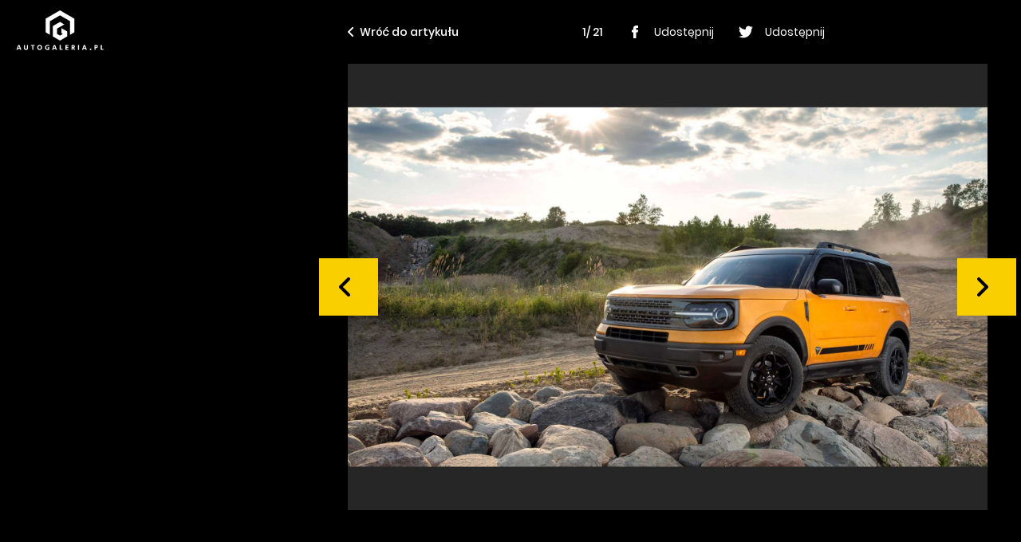

--- FILE ---
content_type: text/html; charset=utf-8
request_url: https://autogaleria.pl/ford-bronco-europa/gallery/1
body_size: 7515
content:
<!doctype html>
<html data-n-head-ssr lang="pl" data-n-head="%7B%22lang%22:%7B%22ssr%22:%22pl%22%7D%7D">
  <head >
    <meta data-n-head="ssr" charset="utf-8"><meta data-n-head="ssr" name="robots" content="max-image-preview:large"><meta data-n-head="ssr" name="viewport" content="width=device-width, initial-scale=1"><meta data-n-head="ssr" data-hid="description" name="description" content="Rzetelne testy z najlepszymi zdjęciami, najświeższe wiadomości, publicystyka, rzetelne opinie, pierwsze jazdy, świetne sesje zdjęciowe oraz forum dyskusyjne."><meta data-n-head="ssr" data-hid="keywords" name="keywords" content="nowości motoryzacyjne, motoryzacja, samochody, auto, pierwsza jazda, długi dystans, galeria zdjęć, fotografia, tapety, recenzje, nowości, wiadomości, newsy motoryzacyjne,testy,testy motoryzacyjne,opinie,opinie motoryzacyjne,forum motoryzacyjne,samochody testy,testy samochodów,samochody testy zdjęcia,forum motoryzacyjne,opinie motoryzacyjne eksperci,wywiady,dane techniczne,samochody dane techniczne,auto dane techniczne,motoryzacja dane techniczne,baza danych technicznych,testy samochodów polska,tapety motoryzacyjne,motoryzacja tapety,tapety z samochodami,nowe samochody,targi motoryzacyjne,motoryzacja,opinie,spalanie,zużycie paliwa samochody,spalanie samochody,ceny samochodów, samochody cenniki,cenniki aut,rabaty,samochody,reklamy motoryzacyjne,rzetelne opinie,testy nowych aut"><meta data-n-head="ssr" data-hid="og:title" property="og:title" content="autoGALERIA.pl | Testy, Nowości, Niezależne Opinie"><meta data-n-head="ssr" data-hid="og:url" property="og:url" content="https://autogaleria.pl"><meta data-n-head="ssr" data-hid="og:image" property="og:image" content="https://autogaleria.pl/facebook.jpg"><meta data-n-head="ssr" data-hid="twitter:card" property="twitter:card" content="summary"><meta data-n-head="ssr" data-hid="twitter:site" property="twitter:site" content="@autoGALERIA"><meta data-n-head="ssr" data-hid="charset" charset="utf-8"><meta data-n-head="ssr" data-hid="mobile-web-app-capable" name="mobile-web-app-capable" content="yes"><meta data-n-head="ssr" data-hid="apple-mobile-web-app-title" name="apple-mobile-web-app-title" content="autoGALERIA"><meta data-n-head="ssr" data-hid="author" name="author" content="Sebastian Szczepanski"><meta data-n-head="ssr" data-hid="theme-color" name="theme-color" content="#ffffff"><meta data-n-head="ssr" data-hid="og:type" name="og:type" property="og:type" content="website"><meta data-n-head="ssr" data-hid="og:site_name" name="og:site_name" property="og:site_name" content="autoGALERIA"><meta data-n-head="ssr" data-hid="og:description" name="og:description" property="og:description" content="Rzetelne testy z najlepszymi zdjęciami"><title>autoGALERIA - niezależny portal motoryzacyjny - nowości, testy</title><link data-n-head="ssr" rel="dns-prefetch" href="https://www.google-analytics.com" crossorigin="true"><link data-n-head="ssr" rel="dns-prefetch" href="https://autogaleria.pl" crossorigin="true"><link data-n-head="ssr" rel="dns-prefetch" href="https://www.youtube.com" crossorigin="true"><link data-n-head="ssr" rel="dns-prefetch" href="https://securepubads.g.doubleclick.net" crossorigin="true"><link data-n-head="ssr" rel="dns-prefetch" href="https://tpc.googlesyndication.com" crossorigin="true"><link data-n-head="ssr" rel="alternate" type="application/rss+xml" title="autoGALERIA &amp;raquo; Kanał z wpisami" href="/feed/"><link data-n-head="ssr" rel="icon" type="image/x-icon" href="/favicon/favicon.ico"><link data-n-head="ssr" rel="apple-touch-icon" sizes="57x57" href="/favicon/apple-icon-57x57.png"><link data-n-head="ssr" rel="apple-touch-icon" sizes="60x60" href="/favicon/apple-icon-60x60.png"><link data-n-head="ssr" rel="apple-touch-icon" sizes="72x72" href="/favicon/apple-icon-72x72.png"><link data-n-head="ssr" rel="apple-touch-icon" sizes="76x76" href="/favicon/apple-icon-76x76.png"><link data-n-head="ssr" rel="apple-touch-icon" sizes="114x114" href="/favicon/apple-icon-114x114.png"><link data-n-head="ssr" rel="apple-touch-icon" sizes="120x120" href="/favicon/apple-icon-120x120.png"><link data-n-head="ssr" rel="apple-touch-icon" sizes="144x144" href="/favicon/apple-icon-144x144.png"><link data-n-head="ssr" rel="apple-touch-icon" sizes="152x152" href="/favicon/apple-icon-152x152.png"><link data-n-head="ssr" rel="apple-touch-icon" sizes="180x180" href="/favicon/apple-icon-180x180.png"><link data-n-head="ssr" rel="icon" type="image/png" sizes="192x192" href="/favicon/android-icon-192x192.png"><link data-n-head="ssr" rel="icon" type="image/png" sizes="32x32" href="/favicon/favicon-32x32.png"><link data-n-head="ssr" rel="icon" type="image/png" sizes="96x96" href="/favicon/favicon-96x96.png"><link data-n-head="ssr" rel="icon" type="image/png" sizes="16x16" href="/favicon/favicon-16x16.png"><link data-n-head="ssr" data-hid="shortcut-icon" rel="shortcut icon" href="/_ably/icons/icon_64x64.efb86c.png"><link data-n-head="ssr" data-hid="apple-touch-icon" rel="apple-touch-icon" href="/_ably/icons/icon_512x512.efb86c.png" sizes="512x512"><link data-n-head="ssr" rel="manifest" href="/_ably/manifest.40498063.json" data-hid="manifest"><link rel="preload" href="/_ably/41a2650.js" as="script"><link rel="preload" href="/_ably/ad6f20c.js" as="script"><link rel="preload" href="/_ably/9039098.js" as="script"><link rel="preload" href="/_ably/css/02948a6.css" as="style"><link rel="preload" href="/_ably/cd55e01.js" as="script"><link rel="preload" href="/_ably/css/ddd3851.css" as="style"><link rel="preload" href="/_ably/1b2051f.js" as="script"><link rel="preload" href="/_ably/css/676457b.css" as="style"><link rel="preload" href="/_ably/5f2ef4a.js" as="script"><link rel="stylesheet" href="/_ably/css/02948a6.css"><link rel="stylesheet" href="/_ably/css/ddd3851.css"><link rel="stylesheet" href="/_ably/css/676457b.css">
  </head>
  <body >
    <div data-server-rendered="true" id="__nuxt"><!----><div id="__layout"><div class="l-dark"><div class="l-gallery" data-v-0e863b72><header class="minimal-header" data-v-0e863b72><div class="minimal-header__logo" data-v-0e863b72><a href="/" title="AutoGALLERIA.pl" class="logo nuxt-link-active" data-v-0e863b72><svg width="110" height="56" viewBox="0 0 110 50" xmlns="http://www.w3.org/2000/svg"><g fill="#FFF" fill-rule="evenodd"><path fill-rule="nonzero" d="M55.223.017l-18.06 10.427v17.048l5.426 3.133V13.567l12.634-7.294 12.634 7.294v17.058l5.415-3.126V10.444z"></path><path fill-rule="nonzero" d="M57.028 28.54l1.802 1.04-3.613 2.086v-.006l-3.604-2.081v-6.722l9.028-5.212-5.424-3.131-9.018 5.213v12.982l9.018 5.213 9.03-5.213v-6.256l-7.219-4.168zM4.456 47.016l-.83-2.353-.803 2.353h1.633zm-1.606-3.6h1.606l2.28 6.148H5.352l-.499-1.403H2.435l-.47 1.403H.597l2.252-6.147zm8.354 5.945a2.245 2.245 0 01-.9-.91c-.213-.39-.319-.84-.319-1.352v-3.682h1.348v3.581c0 .455.11.817.328 1.085.218.267.515.401.89.401.376 0 .674-.134.896-.401.221-.268.332-.63.332-1.085v-3.581h1.338v3.682c0 .511-.106.962-.318 1.353-.212.39-.512.694-.9.909-.388.215-.837.323-1.348.323-.51 0-.96-.108-1.347-.323m9.286-4.781h-1.68v-1.163h4.689v1.163h-1.662v4.984H20.49zm10.462 3.387c.305-.363.457-.846.457-1.449 0-.394-.07-.743-.208-1.048a1.586 1.586 0 00-.59-.701 1.587 1.587 0 00-.873-.245c-.326 0-.617.082-.872.245a1.586 1.586 0 00-.59.701 2.508 2.508 0 00-.208 1.048c0 .394.069.742.207 1.043.139.302.334.535.587.702.252.166.544.249.876.249.505 0 .91-.182 1.214-.545m-2.81 1.32a2.745 2.745 0 01-1.076-1.117c-.255-.48-.383-1.03-.383-1.652 0-.628.126-1.181.379-1.661.252-.48.609-.853 1.07-1.117.462-.265.997-.397 1.606-.397.603 0 1.136.13 1.597.392a2.7 2.7 0 011.071 1.103c.252.474.378 1.022.378 1.643 0 .634-.126 1.192-.378 1.675-.252.484-.61.859-1.07 1.127-.462.267-.995.401-1.598.401-.603 0-1.135-.132-1.596-.397m9.872.051a2.613 2.613 0 01-1.14-1.048c-.265-.455-.397-.997-.397-1.624 0-.659.14-1.24.42-1.745.28-.504.674-.895 1.181-1.172.508-.277 1.094-.415 1.759-.415.381 0 .743.043 1.084.129.342.086.645.209.91.369l-.324 1.108a3.146 3.146 0 00-.803-.347 3.198 3.198 0 00-.867-.124 2.15 2.15 0 00-1.076.263 1.82 1.82 0 00-.72.738 2.3 2.3 0 00-.254 1.103c0 .616.186 1.1.559 1.454.372.354.881.53 1.528.53.258 0 .498-.018.72-.054v-1.274h-.776v-1.08h2.003v3.194c-.634.24-1.314.36-2.04.36-.683 0-1.272-.122-1.767-.365m11.09-2.322l-.831-2.353-.803 2.353h1.634zm-1.606-3.6h1.606l2.28 6.148h-1.385l-.498-1.403h-2.419l-.47 1.403h-1.367l2.253-6.147zm7.365.001h1.339V48.4h2.215v1.163h-3.554zm7.247 0h3.737v1.163H63.43v1.227h2.003v1.126H63.43v1.468h2.418v1.163H62.11zm9.479 2.723c.313 0 .561-.08.743-.24.181-.16.272-.376.272-.647 0-.246-.08-.433-.24-.563-.16-.129-.394-.193-.701-.193h-.647v1.643h.573zm-1.856-2.723c.185-.007.53-.01 1.034-.01.51 0 .859.003 1.043.01.702.024 1.225.195 1.57.512.344.317.516.743.516 1.278 0 .456-.115.842-.346 1.159a1.61 1.61 0 01-.964.623c.129.104.261.248.396.429.136.182.324.463.564.845.252.4.507.833.766 1.301H72.76l-1.043-1.938c-.11-.203-.21-.331-.3-.383-.09-.053-.223-.079-.402-.079v2.4h-1.283v-6.147z"></path><path d="M77.782 43.417h1.338v6.147h-1.338z"></path><path d="M86.625 47.016l-.83-2.353-.804 2.353h1.634zm-1.606-3.6h1.606l2.28 6.148H87.52l-.498-1.403h-2.418l-.471 1.403h-1.366l2.252-6.147zm7.823 6.18a.913.913 0 01-.282-.669c0-.264.094-.49.282-.678a.914.914 0 01.669-.282.91.91 0 01.674.282.933.933 0 01.276.678.921.921 0 01-.276.67.91.91 0 01-.674.281.914.914 0 01-.67-.282m7.463-3.318c.302 0 .537-.086.706-.258.17-.173.254-.406.254-.702 0-.541-.298-.812-.895-.812h-.61v1.772h.545zm-1.827-2.861c.178-.006.517-.01 1.015-.01.505 0 .846.004 1.025.01.633.012 1.132.181 1.495.507.363.327.545.779.545 1.357 0 .413-.093.777-.277 1.094a1.872 1.872 0 01-.78.734 2.46 2.46 0 01-1.14.258h-.6v2.197h-1.283v-6.147zm7.818 0h1.338V48.4h2.216v1.163h-3.554z" fill-rule="nonzero"></path></g></svg></a></div> <div class="minimal-header__right" data-v-0e863b72><a href="/ford-bronco-europa" class="btn-link back-link nuxt-link-active" data-v-0e863b72><svg width="7" height="12" xmlns="http://www.w3.org/2000/svg" class="btn-link__icon" data-v-0e863b72><path d="M2.414 6l4.293-4.293A1 1 0 005.293.293l-5 5a1 1 0 000 1.414l5 5a1 1 0 001.414-1.414L2.414 6z" fill-rule="evenodd" class="fill-current"></path></svg>
        Wróć do artykułu
      </a> <div class="g-meta" data-v-0e863b72><div class="g-counter" data-v-0e863b72>
          1/ 21
        </div> <a href class="share-link" data-v-0e863b72><svg width="32" height="32" xmlns="http://www.w3.org/2000/svg" class="fill-current share-link__icon" data-v-0e863b72><path d="M12.255 16.522h1.736v7.22c0 .142.115.258.256.258h2.943a.257.257 0 00.256-.258v-7.186h1.995c.13 0 .24-.099.254-.229l.303-2.658a.26.26 0 00-.063-.201.254.254 0 00-.19-.087h-2.3v-1.666c0-.502.269-.757.797-.757h1.503A.257.257 0 0020 10.7V8.26a.257.257 0 00-.255-.258h-2.072c-.014 0-.047-.002-.095-.002-.359 0-1.608.071-2.595.988-1.093 1.017-.941 2.234-.905 2.445v1.948h-1.823a.257.257 0 00-.255.258v2.625c0 .142.114.258.255.258z" fill-rule="evenodd"></path></svg>
          Udostępnij
        </a> <a href class="share-link" data-v-0e863b72><svg width="32" height="32" xmlns="http://www.w3.org/2000/svg" class="fill-current share-link__icon" data-v-0e863b72><path d="M23.16 12.28c.006.162.01.324.01.487 0 4.946-3.714 10.647-10.509 10.647A10.35 10.35 0 017 21.734a7.384 7.384 0 005.468-1.55c-1.616-.03-2.98-1.112-3.45-2.6a3.675 3.675 0 001.667-.063c-1.69-.343-2.962-1.855-2.962-3.67v-.047c.499.28 1.068.449 1.673.468a3.753 3.753 0 01-1.642-3.115c0-.686.181-1.33.5-1.882 1.82 2.265 4.542 3.754 7.611 3.912a3.786 3.786 0 01-.095-.854c0-2.066 1.654-3.743 3.693-3.743 1.062 0 2.02.455 2.696 1.182a7.313 7.313 0 002.346-.909 3.751 3.751 0 01-1.626 2.072 7.267 7.267 0 002.121-.59 7.485 7.485 0 01-1.84 1.936z" fill-rule="evenodd"></path></svg>
          Udostępnij
        </a></div></div></header> <div class="gallery-wrapper" data-v-0e863b72><aside class="aside aside--gallery" data-v-0e863b72><div id="3092" class="ad ad-placeholder" style="width:300px;height:600px;" data-v-5c76407d data-v-0e863b72></div></aside> <div class="g-wrapper l-gallery__slider" data-v-827a48ec data-v-0e863b72><!----> <div class="gallery" data-v-827a48ec><button class="gallery__control gallery__control--left btn btn--large" data-v-827a48ec><svg width="24" height="24" viewBox="0 0 24 24" xmlns="http://www.w3.org/2000/svg" data-v-827a48ec><g fill="none" fill-rule="evenodd"><path d="M-16-12h48v48h-48z"></path><path d="M4.828 12l8.586-8.586A2 2 0 0010.586.586l-10 10a2 2 0 000 2.828l10 10a2 2 0 002.828-2.828L4.828 12z" class="fill-current"></path></g></svg></button> <!----> <div class="gallery__track" data-v-827a48ec><span data-v-827a48ec><img src="https://autogaleria.pl/content/uploads/2020/07/2021-ford-bronco-sport-1.jpg" alt="" class="gallery-item gallery-item--active" data-v-827a48ec><img src="https://autogaleria.pl/content/uploads/2020/07/2021-ford-bronco-sport.jpg" alt="" class="gallery-item" style="display:none;" data-v-827a48ec><img src="https://autogaleria.pl/content/uploads/2020/07/2021-ford-bronco-sport-2.jpg" alt="" class="gallery-item" style="display:none;" data-v-827a48ec><img src="https://autogaleria.pl/content/uploads/2020/07/2021-ford-bronco-sport-3.jpg" alt="" class="gallery-item" style="display:none;" data-v-827a48ec><img src="https://autogaleria.pl/content/uploads/2020/07/2021-ford-bronco-sport-4.jpg" alt="" class="gallery-item" style="display:none;" data-v-827a48ec><img src="https://autogaleria.pl/content/uploads/2020/07/2021-ford-bronco-sport-5.jpg" alt="" class="gallery-item" style="display:none;" data-v-827a48ec><img src="https://autogaleria.pl/content/uploads/2020/07/2021-ford-bronco-sport-6.jpg" alt="" class="gallery-item" style="display:none;" data-v-827a48ec><img src="https://autogaleria.pl/content/uploads/2020/07/2021-ford-bronco-sport-7.jpg" alt="" class="gallery-item" style="display:none;" data-v-827a48ec><img src="https://autogaleria.pl/content/uploads/2020/07/2021-ford-bronco-sport-14.jpg" alt="" class="gallery-item" style="display:none;" data-v-827a48ec><img src="https://autogaleria.pl/content/uploads/2020/07/2021-ford-bronco-27.jpg" alt="" class="gallery-item" style="display:none;" data-v-827a48ec><img src="https://autogaleria.pl/content/uploads/2020/07/2021-ford-bronco-26.jpg" alt="" class="gallery-item" style="display:none;" data-v-827a48ec><img src="https://autogaleria.pl/content/uploads/2020/07/2021-ford-bronco-25.jpg" alt="" class="gallery-item" style="display:none;" data-v-827a48ec><img src="https://autogaleria.pl/content/uploads/2020/07/2021-ford-bronco-24.jpg" alt="" class="gallery-item" style="display:none;" data-v-827a48ec><img src="https://autogaleria.pl/content/uploads/2020/07/2021-ford-bronco-23.jpg" alt="" class="gallery-item" style="display:none;" data-v-827a48ec><img src="https://autogaleria.pl/content/uploads/2020/07/2021-ford-bronco-18.jpg" alt="" class="gallery-item" style="display:none;" data-v-827a48ec><img src="https://autogaleria.pl/content/uploads/2020/07/2021-ford-bronco-19.jpg" alt="" class="gallery-item" style="display:none;" data-v-827a48ec><img src="https://autogaleria.pl/content/uploads/2020/07/2021-ford-bronco-20.jpg" alt="" class="gallery-item" style="display:none;" data-v-827a48ec><img src="https://autogaleria.pl/content/uploads/2020/07/2021-ford-bronco-21.jpg" alt="" class="gallery-item" style="display:none;" data-v-827a48ec><img src="https://autogaleria.pl/content/uploads/2020/07/2021-ford-bronco-22.jpg" alt="" class="gallery-item" style="display:none;" data-v-827a48ec><img src="https://autogaleria.pl/content/uploads/2020/07/2021-ford-bronco-1.jpg" alt="" class="gallery-item" style="display:none;" data-v-827a48ec><img src="https://autogaleria.pl/content/uploads/2020/07/2021-ford-bronco-5.jpg" alt="" class="gallery-item" style="display:none;" data-v-827a48ec></span></div> <button class="gallery__control gallery__control--right btn btn--large" data-v-827a48ec><svg width="24" height="24" viewBox="0 0 24 24" xmlns="http://www.w3.org/2000/svg" data-v-827a48ec><g fill="none" fill-rule="evenodd"><path d="M-18-12h48v48h-48z"></path><path d="M9.172 12L.586 3.414A2 2 0 013.414.586l10 10a2 2 0 010 2.828l-10 10a2 2 0 01-2.828-2.828L9.172 12z" class="fill-current"></path></g></svg></button></div> <!----></div></div></div></div></div></div><script type="7c051a73d1e2408292f8446a-text/javascript">window.__NUXT__=(function(a,b,c,d,e,f,g,h){return {layout:"blank",data:[{}],fetch:{},error:a,state:{author:{posts:[],current:a,count:a,mutationTypes:{}},car:{posts:[],current:a,count:a,mutationTypes:{}},category:{posts:[],current:a,count:a,mutationTypes:{}},page:{homepage:a,mutationTypes:{}},post:{posts:[],current:{date:"2020-08-14 16:08:16",thumbnail:"\u002Fcontent\u002Fuploads\u002F2020\u002F08\u002FBRONCO-1.jpg",author:{name:"Maciej Kuchno",description:"Redaktor naczelny i właściciel portalu autoGALERIA.pl, związany z serwisem od 2016 roku. Autor blisko 6 000 publikacji, specjalizuje się w testach, opiniach i relacjach motoryzacyjnych, często nadając im osobisty i podróżniczy charakter. Pasjonuje się nietypowymi, emocjonującymi samochodami oraz włoskimi i słoweńskimi krajobrazami, co często przewija się w jego tekstach. Prowadzi także kanał YouTube „Kuchno Rides!”, gdzie w swobodnym stylu komentuje świat motoryzacji.",avatar:"\u002Fcontent\u002Fuploads\u002F2019\u002F08\u002Favatar1.jpg",key:"maciej-kuchno"},title:d,body:"\u003Cp\u003E\u003Cstrong\u003EFord Bronco oraz Ford Bronco \u003Ca href=\"https:\u002F\u002Fautogaleria.pl\u002Fford-bronco-sport-2020\u002F\"\u003ESport\u003C\u002Fa\u003E\u003C\u002Fstrong\u003E ekspresowo stały się \u003Ca href=\"https:\u002F\u002Fautogaleria.pl\u002Fford-bronco-sprzedaz\u002F\"\u003Ehitem\u003C\u002Fa\u003E w USA. Tuż po premierze zamówienia na obydwa modele posypały się hurtowo. Zresztą sam Ford jest lekko zdziwiony sukcesem, aczkolwiek dobrze jest być dziwionym tak ciepłym przyjęciem.\u003C\u002Fp\u003E\n\u003Cp\u003EAle czy jest się czemu dziwić? \u003Cstrong\u003ECo jak co, ale Bronco jest takim terenowym odpowiednikiem \u003Ca href=\"https:\u002F\u002Fautogaleria.pl\u002Fford-mustang-shelby-gt500-europa\u002F\"\u003EMustanga\u003C\u002Fa\u003E.\u003C\u002Fstrong\u003E Na kanwie starego modelu stworzono nową generację, która wygląda fantastycznie i oferuje świetne zdolności terenowe. Okazało się bowiem, że pierwsze testy w terenie ukazały wyższość Bronco nad \u003Ca href=\"https:\u002F\u002Fautogaleria.pl\u002Fjeep-wrangler-land-rover-defender-test-opinia\u002F\"\u003EWranglerem\u003C\u002Fa\u003E - a to robi wrażenie.\u003C\u002Fp\u003E\n\u003Cp\u003ENawet Ford Bronco Sport, będący klasycznym SUV-em zdaje się być świetną opcją. Niestety, nam nie będzie dane cieszyć się tymi modelami.\u003C\u002Fp\u003E\n\u003Cp\u003E\u003Ca href=\"\u002Fcontent\u002Fuploads\u002F2020\u002F08\u002FBRONCO-1-1024x768.jpg\" is=\"content-image\"\u003E\u003Cimg class=\"alignnone wp-image-239103 size-full\" src=\"\u002Fcontent\u002Fuploads\u002F2020\u002F08\u002FBRONCO-1.jpg\" alt=\"Ford Bronco\" width=\"1600\" height=\"1200\" \u002F\u003E\u003C\u002Fa\u003E\u003C\u002Fp\u003E\n\u003Ch2\u003EJedno słowo, pięć liter - NORMY\u003C\u002Fh2\u003E\n\u003Cp\u003EByć może gdyby nie one, to Ford wrzuciłby te auta do swojej oferty w Europie. Tak zrobił zresztą już z trzema modelami - Mustangiem (hit sprzedaży od lat), Edgem i teraz z Explorerem.\u003C\u002Fp\u003E\n\u003Cp\u003E\u003Cstrong\u003EUnia jest nieugięta. Cała gama modelowa danego producenta musi średnio emitować nie więcej niż 95g dwutlenku węgla na każdy kilometr.\u003C\u002Fstrong\u003E Już teraz producenci naciągają ofertę do granic możliwości, starając się spełnić oczekiwania regulatorów. Ford Bronco tutaj zdecydowanie nie pomoże - pod maską oferowane są tylko benzynowe mocne silniki, 2.3 Ecoboost i 2.7 V6.\u003C\u002Fp\u003E\n\u003Cp\u003ETo samo tyczy się Brono Sport. Tutaj może i mamy mniejsze benzynowe jednostki, ale wciąż emitują one więcej niż wynoszą podane przez UE wartości graniczne.\u003C\u002Fp\u003E\n\u003Ch2\u003EKoszty opracowania europejskich wariantów byłyby zbyt wysokie\u003C\u002Fh2\u003E\n\u003Cp\u003E\u003Cstrong\u003ENa upartego \u003Ca href=\"http:\u002F\u002Fford.pl\"\u003EBronco\u003C\u002Fa\u003E mogłoby zapewne dostać 2-litrowego diesla o mocy 210 KM.\u003C\u002Fstrong\u003E To jednostka używana już w \u003Ca href=\"https:\u002F\u002Fautogaleria.pl\u002Fford-ranger-raptor-test-opinia-zawieszenie-spalanie\u002F\"\u003ERaptorze\u003C\u002Fa\u003E, zresztą bardzo udana. Bronco Sport natomiast na bazuje na platformie \u003Ca href=\"https:\u002F\u002Fautogaleria.pl\u002Fford-kuga-2-5-plug-in-hybrid-test-opinia-spalanie-zasieg\u002F\"\u003EKugi\u003C\u002Fa\u003E, więc upchnięcie tam hybryd i diesli to formalność.\u003C\u002Fp\u003E\n\u003Cp\u003EWszystko to oznacza jednak spore wydatki. A na te, w dobie koronawirusa, zwyczajnie nie ma pieniędzy. \u003Cstrong\u003ECOVID\u003C\u002Fstrong\u003E przetrzepał rynek, co wymusza u wielu producentów staranne liczenie każdej złotówki.\u003C\u002Fp\u003E\n\u003Cp\u003EChętni mogą więc ustawić się w kolejce i zabrać się za import auta z USA. O ile i tego nie ukróci Unia Europejska - wszystko jest bowiem możliwe w tych czasach.\u003C\u002Fp\u003E\n",type:"post",hideThumbnail:b,urlKey:e,tags:[{name:"ford bronco",id:16047,slug:"ford-bronco"},{name:"ford bronco 2020",id:16049,slug:"ford-bronco-2020"},{name:"Ford Bronco Sport",id:21897,slug:"ford-bronco-sport"},{name:"Ford Bronco europa",id:26477,slug:e},{name:"Ford Bronco w europie",id:26478,slug:"ford-bronco-w-europie"}],cars:[{name:"Ford",id:20,slug:"ford"}],path:[{path:f,name:g},{path:"\u002Fcategory\u002Fproducenci-i-rynek",name:h}],pros:[],tables:[],meta:{description:"Liczyliście na to, że Ford Bronco lub Bronco Sport będzie dostępny w Europie? Cóż, pozostaje marzyć dalej. Amerykanie nie planują sprzedaży tych aut w UE.",title:d},id:239102,categories:[{path:[{path:f,name:g}],name:h,id:221,slug:"producenci-i-rynek"}],excerpt:"Liczyliście na to, że Ford Bronco lub Bronco Sport będzie dostępny w Europie? Cóż, pozostaje marzyć dalej. Amerykanie nie planują sprzedaży tych aut na terenie Unii Europejskiej.",gallery:["\u002Fcontent\u002Fuploads\u002F2020\u002F07\u002F2021-ford-bronco-sport-1.jpg","\u002Fcontent\u002Fuploads\u002F2020\u002F07\u002F2021-ford-bronco-sport.jpg","\u002Fcontent\u002Fuploads\u002F2020\u002F07\u002F2021-ford-bronco-sport-2.jpg","\u002Fcontent\u002Fuploads\u002F2020\u002F07\u002F2021-ford-bronco-sport-3.jpg","\u002Fcontent\u002Fuploads\u002F2020\u002F07\u002F2021-ford-bronco-sport-4.jpg","\u002Fcontent\u002Fuploads\u002F2020\u002F07\u002F2021-ford-bronco-sport-5.jpg","\u002Fcontent\u002Fuploads\u002F2020\u002F07\u002F2021-ford-bronco-sport-6.jpg","\u002Fcontent\u002Fuploads\u002F2020\u002F07\u002F2021-ford-bronco-sport-7.jpg","\u002Fcontent\u002Fuploads\u002F2020\u002F07\u002F2021-ford-bronco-sport-14.jpg","\u002Fcontent\u002Fuploads\u002F2020\u002F07\u002F2021-ford-bronco-27.jpg","\u002Fcontent\u002Fuploads\u002F2020\u002F07\u002F2021-ford-bronco-26.jpg","\u002Fcontent\u002Fuploads\u002F2020\u002F07\u002F2021-ford-bronco-25.jpg","\u002Fcontent\u002Fuploads\u002F2020\u002F07\u002F2021-ford-bronco-24.jpg","\u002Fcontent\u002Fuploads\u002F2020\u002F07\u002F2021-ford-bronco-23.jpg","\u002Fcontent\u002Fuploads\u002F2020\u002F07\u002F2021-ford-bronco-18.jpg","\u002Fcontent\u002Fuploads\u002F2020\u002F07\u002F2021-ford-bronco-19.jpg","\u002Fcontent\u002Fuploads\u002F2020\u002F07\u002F2021-ford-bronco-20.jpg","\u002Fcontent\u002Fuploads\u002F2020\u002F07\u002F2021-ford-bronco-21.jpg","\u002Fcontent\u002Fuploads\u002F2020\u002F07\u002F2021-ford-bronco-22.jpg","\u002Fcontent\u002Fuploads\u002F2020\u002F07\u002F2021-ford-bronco-1.jpg","\u002Fcontent\u002Fuploads\u002F2020\u002F07\u002F2021-ford-bronco-5.jpg"],isHot:c,timestamp:1597414276,cons:[]},count:0,mutationTypes:{}},tag:{posts:[],current:a,count:a,mutationTypes:{}},ui:{menus:{},options:{},isSearchOpened:c,isMobileMenuOpened:c,loading:c,isFooterVisible:b,showAds:b,mutationTypes:{}},wallpaper:{posts:[],count:a,mutationTypes:{}}},serverRendered:b,routePath:"\u002Fford-bronco-europa\u002Fgallery\u002F1",config:{_app:{basePath:"\u002F",assetsPath:"\u002F_ably\u002F",cdnURL:a}}}}(null,true,false,"Ford Bronco i Bronco Sport nie trafią do Europy. Winą obarcza się normy","ford-bronco-europa","\u002Fcategory\u002Fnowosci","NOWOŚCI","Producenci i rynek"));</script><script src="/_ably/41a2650.js" defer type="7c051a73d1e2408292f8446a-text/javascript"></script><script src="/_ably/1b2051f.js" defer type="7c051a73d1e2408292f8446a-text/javascript"></script><script src="/_ably/5f2ef4a.js" defer type="7c051a73d1e2408292f8446a-text/javascript"></script><script src="/_ably/ad6f20c.js" defer type="7c051a73d1e2408292f8446a-text/javascript"></script><script src="/_ably/9039098.js" defer type="7c051a73d1e2408292f8446a-text/javascript"></script><script src="/_ably/cd55e01.js" defer type="7c051a73d1e2408292f8446a-text/javascript"></script><script data-n-head="ssr" src="//lib.ads4g.pl/publisher/autogaleria.pl/c40e36538ab6d19c6c8e.js" data-body="true" async type="7c051a73d1e2408292f8446a-text/javascript"></script>
  <script src="/cdn-cgi/scripts/7d0fa10a/cloudflare-static/rocket-loader.min.js" data-cf-settings="7c051a73d1e2408292f8446a-|49" defer></script></body>
</html>


--- FILE ---
content_type: text/css; charset=UTF-8
request_url: https://autogaleria.pl/_ably/css/ddd3851.css
body_size: -317
content:
.l-dark{--bg-opacity:1;background-color:#000;background-color:rgba(0,0,0,var(--bg-opacity));min-height:100vh}.page--narrow{padding-bottom:1.5rem;padding-top:1.5rem}.aside--gallery{display:none}@media (min-width:1024px){.aside--gallery{display:block;padding:0 3.125rem}}